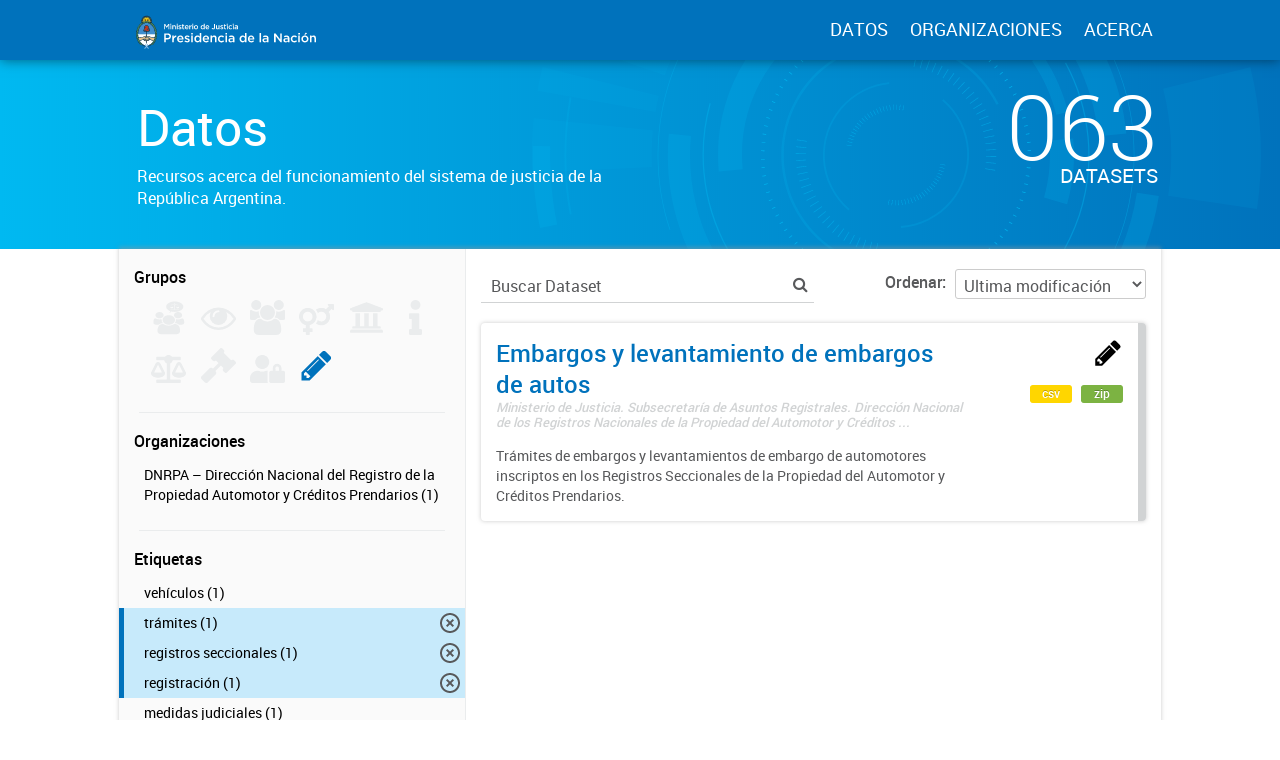

--- FILE ---
content_type: text/html; charset=utf-8
request_url: https://datos.jus.gob.ar/dataset?tags=registraci%C3%B3n&tags=tr%C3%A1mites&tags=autos&tags=registros+seccionales&tags=embargos&groups=sistema-registral
body_size: 11281
content:
<!DOCTYPE html>
<!--[if IE 7]> <html lang="es" class="ie ie7"> <![endif]-->
<!--[if IE 8]> <html lang="es" class="ie ie8"> <![endif]-->
<!--[if IE 9]> <html lang="es" class="ie9"> <![endif]-->
<!--[if gt IE 8]><!--> <html lang="es"> <!--<![endif]-->
  <head>
    <!--[if lte ie 8]><script type="text/javascript" src="/fanstatic/vendor/:version:2016-06-06T15:49:03.71/html5.min.js"></script><![endif]-->
<link rel="stylesheet" type="text/css" href="/fanstatic/vendor/:version:2016-06-06T15:49:03.71/select2/select2.css" />
<link rel="stylesheet" type="text/css" href="/fanstatic/css/:version:2016-07-13T17:30:35.40/main.min.css" />
<link rel="stylesheet" type="text/css" href="/fanstatic/vendor/:version:2016-06-06T15:49:03.71/font-awesome/css/font-awesome.min.css" />
<!--[if ie 7]><link rel="stylesheet" type="text/css" href="/fanstatic/vendor/:version:2016-06-06T15:49:03.71/font-awesome/css/font-awesome-ie7.min.css" /><![endif]-->
<link rel="stylesheet" type="text/css" href="/fanstatic/gobar_css/:version:2019-05-21T08:59:27.37/:bundle:bootstrap_style.css;gobar_style.css" />
<link rel="stylesheet" type="text/css" href="/fanstatic/pages/:version:2018-02-01T07:26:59.88/:bundle:css/bootstrap.css;css/medium-editor.css" />

    <meta charset="utf-8" />
      <meta name="generator" content="ckan 2.5.2" />
      <meta name="viewport" content="width=device-width, initial-scale=1.0">

    <meta property="og:url" content="http://datos.jus.gob.ar">
    <meta property="og:type" content="article">
    <meta property="og:title" content="Portal de Datos Abiertos de la Justicia Argentina">
    <meta property="og:site_name" content="Portal de Datos Abiertos de la Justicia Argentina">
    <meta property="og:description"
          content="Portal de Datos Abiertos de la Justicia Argentina. Recursos libres y reutilizables acerca del sistema de justicia de la República Argentina">
    <meta property="og:image" content="http://datos.jus.gob.ar/img/fb_card.png">
    <meta property="og:image:type" content="image/png">
    <meta property="og:image:width" content="2400">
    <meta property="og:image:height" content="1260">
    <meta property="og:locale" content="es_AR">

    <meta name="twitter:card" content="summary">
    <meta name="twitter:site" content="@jusgobar"/>
    <meta name="twitter:title" content="Datos Justicia Argentina | Datos">
    <meta name="twitter:description" content="Información pública producida, almacenada y publicada por las diferentes áreas del Gobierno de la República Argentina.">
    <meta name="twitter:image:src" content="http://datos.gob.ar/img/twitter_card_data.png">
    <title>Portal de Datos Justicia Argentina - Datos</title>

    
    
    <link rel="shortcut icon" href="/favicon.ico"/>

    <!--[if IE]>
    <script src="/classList.min.js"></script>
    <![endif]-->

    
    
    
    

      
    <link rel="stylesheet" href="https://use.fontawesome.com/releases/v5.8.0/css/all.css" integrity="sha384-Mmxa0mLqhmOeaE8vgOSbKacftZcsNYDjQzuCOm6D02luYSzBG8vpaOykv9lFQ51Y" crossorigin="anonymous">

    
    
      
      
    
    <!-- Google tag (gtag.js) -->
    <script async src="https://www.googletagmanager.com/gtag/js?id=G-WV2T5PRDFE"></script>
    <script>
        window.dataLayer = window.dataLayer || [];
        function gtag(){dataLayer.push(arguments);}
        gtag('js', new Date());
        gtag('config', 'G-WV2T5PRDFE');
    </script>

    
  </head>

  
  <body data-site-root="https://datos.jus.gob.ar/" data-locale-root="https://datos.jus.gob.ar/" >

    
        
<div id="header" class="container-fluid">
    <div id="header-spacing" class="col-xs-12 col-sm-10 col-sm-offset-1">
        <div class="col-xs-12 col-sm-4 no-padding logo-header">
            <a href="/"><img src="/img/jus_logo_1.svg" class="logo-ministerio"></a>
        </div>
        <div class="col-xs-12 col-sm-8 no-padding header-links">
            <a href="/dataset">DATOS</a>
            <a href="/organizaciones">ORGANIZACIONES</a>
            <a href="/datos-abiertos">ACERCA</a>
        </div>
    </div>
</div>
    

    
<!-- Snippet package/title.html start -->


<div id="title" class="package-title container-fluid">
    
<!-- Snippet title_background.html start -->
<div id="background-container">
    
<!-- Snippet svg/home_background.svg start -->
<svg version="1.1" id="background" xmlns="http://www.w3.org/2000/svg" xmlns:xlink="http://www.w3.org/1999/xlink" x="0px" y="0px"
	 viewBox="216 -323.8 1277.3 1283.8" style="enable-background:new 216 -323.8 1277.3 1283.8;" xml:space="preserve">
    <g class="rotate-adjustment" transform="translate(854.7, 318.1)">
        <g id="dieciseis" class="shape-group">
            <g class="rotate-correction" transform="translate(-854.7, -318.1)">
                <circle class="st0" cx="854.7" cy="318.1" r="631.2"/>
                <path class="st1" d="M1143,607.1c-77.1,77.2-180.6,119.7-289.6,119.7v200c82,0,162.5-16.1,237.6-47.9
                    c72.5-30.7,144.2-73.5,200.1-129.4L1143,607.1z"/>
                <path class="st1" d="M1078.7-247.6c-71.6-28.5-147.3-43-225.3-43v200c53,0,103.7,9.7,151.7,28.8L1078.7-247.6z"/>
                <path class="st1" d="M288.9,93.3l185.8,73.9c20.7-51.9,51.3-98.3,91-138.1L424.3-112.3C365.2-53.2,319.7,16,288.9,93.3z"/>
                <path class="st1" d="M261,183.1l195.1,44.2c2-8.7,4.3-17.5,6.8-26l-191.7-57.1C267.4,157,264,170.1,261,183.1z"/>
                <path class="st1" d="M446,319.2H246c0-31,2.2-60.8,6.6-90.3l197.8,29.6C447.5,278.3,446,298.2,446,319.2z"/>
            </g>
        </g>
    </g>
    <g class="rotate-adjustment" transform="translate(854.7, 318.1)">
        <g id="quince" class="shape-group">
            <g class="rotate-correction" transform="translate(-854.7, -318.1)">
                <circle class="st0" cx="854.7" cy="318.1" r="631.2"/>
                <path class="st1" d="M273.6,494.7c-13.3-43.8-21.7-89.4-24.8-135.5l28.9-2c3,43.9,11,87.3,23.6,129L273.6,494.7z"/>
                <path class="st1" d="M1376.7,68.9c-42.4-88.7-107.4-165.8-187.8-222.8l16.8-23.7c84.5,59.9,152.7,140.8,197.2,234L1376.7,68.9z"/>
            </g>
        </g>
    </g>
    <g class="rotate-adjustment" transform="translate(854.7, 318.1)">
        <g id="catorce" class="shape-group">
            <g class="rotate-correction" transform="translate(-854.7, -318.1)">
                <circle class="st0" cx="854.7" cy="318.1" r="631.2"/>
                <path class="st1" d="M635-187.4l-1.2-2.8c65.1-28.3,134.4-43.6,205.8-45.5l0.1,3C768.6-230.8,699.8-215.6,635-187.4z"/>
                <path class="st1" d="M339.9,523.4c-24.4-61.2-37.6-125.9-39.1-192.2l3-0.1c1.5,66,14.6,130.3,38.9,191.2L339.9,523.4z"/>
                <path class="st1" d="M843.1,872.1c-43-0.9-85.8-6.7-127.2-17.4l0.7-2.9c41.1,10.6,83.7,16.4,126.5,17.3V872.1z"/>
            </g>
        </g>
    </g>
    <g class="rotate-adjustment" transform="translate(854.7, 318.1)">
        <g id="trece" class="shape-group">
            <g class="rotate-correction" transform="translate(-854.7, -318.1)">
                <circle class="st0" cx="854.7" cy="318.1" r="631.2"/>
                <path class="st1" d="M489.7,478.1c-22.2-50.5-33.4-104.3-33.4-159.9c0-53.8,10.5-106,31.3-155.1c20.1-47.4,48.8-90,85.4-126.6
                    c36.6-36.6,79.2-65.3,126.6-85.4c49.1-20.8,101.3-31.3,155.1-31.3s106,10.5,155.1,31.3c47.4,20.1,90,48.8,126.6,85.4
                    s65.3,79.2,85.4,126.6c20.8,49.1,31.3,101.3,31.3,155.1c0,51.2-9.6,101-28.4,148.1l-0.9-0.4c18.8-47,28.3-96.6,28.3-147.7
                    c0-53.6-10.5-105.7-31.2-154.7c-20-47.3-48.7-89.8-85.2-126.3s-79-65.1-126.3-85.2c-49-20.7-101-31.2-154.7-31.2
                    C801.1-79.2,749-68.7,700-48c-47.3,20-89.8,48.7-126.3,85.2s-65.1,79-85.2,126.3c-20.7,49-31.2,101-31.2,154.7
                    c0,55.5,11.2,109.1,33.3,159.5L489.7,478.1z"/>
            </g>
        </g>
    </g>
    <g class="rotate-adjustment" transform="translate(854.7, 318.1)">
        <g id="doce" class="shape-group">
            <g class="rotate-correction" transform="translate(-854.7, -318.1)">
                <circle class="st0" cx="854.7" cy="318.1" r="631.2"/>
                <path class="st1" d="M1245.9,47.9c-45.4-65.5-106.9-119-177.9-154.8l18.9-37.5c77.3,38.9,144.2,97.1,193.5,168.4L1245.9,47.9z"/>
                <path class="st1" d="M667.5-119L651-157.6c39.8-17,81.6-29,124.5-35.6l6.4,41.5C742.5-145.7,704-134.7,667.5-119z"/>
                <path class="st1" d="M826,848.8c-34.1-1.8-68.1-6.9-101-15.2l17-67.9c28.6,7.2,58.1,11.6,87.7,13.2L826,848.8z"/>
                <path class="st1" d="M1366.7,461c-9.1,32.9-21.5,65-36.7,95.3l-62.6-31.3c13.2-26.3,23.9-54.2,31.8-82.8L1366.7,461z"/>
            </g>
        </g>
    </g>
    <g class="rotate-adjustment" transform="translate(854.7, 318.1)">
        <g id="once" class="shape-group">
            <g class="rotate-correction" transform="translate(-854.7, -318.1)">
                <circle class="st0" cx="854.7" cy="318.1" r="631.2"/>
                <path class="st1" d="M1142.9,29.9c-34.4-34.4-74.2-62.2-118.3-82.4l15.4-33.6c48.1,22.1,91.5,52.3,129,89.9L1142.9,29.9z"/>
                <path class="st1" d="M629.2-21.5l-20.5-30.8c46.1-30.7,96.9-52.2,150.9-64l7.9,36.2C718-69.3,671.5-49.6,629.2-21.5z"/>
                <path class="st1" d="M580.2,667.9c-13.9-10.9-27.3-22.9-39.9-35.4l26.2-26.2c11.5,11.5,23.8,22.4,36.6,32.5L580.2,667.9z"/>
                <path class="st1" d="M1298.5,345.8c-3.6,58.2-18.3,114.2-43.8,166.6l-33.3-16.2c23.4-48,36.9-99.4,40.1-152.7L1298.5,345.8z"/>
                <path class="st1" d="M801.5,759.6c-57.9-6.9-113-24.8-163.8-53.3l18.1-32.3c46.6,26.1,97.1,42.5,150.1,48.9L801.5,759.6z"/>
            </g>
        </g>
    </g>
    <g class="rotate-adjustment" transform="translate(854.7, 318.1)">
        <g id="diez" class="shape-group">
            <g class="rotate-correction" transform="translate(-854.7, -318.1)">
                <circle class="st0" cx="854.7" cy="318.1" r="631.2"/>
                <path class="st1" d="M627.9,884.7c-74.5-29.8-141.4-73.4-199.1-129.7c-57.6-56.1-102.9-121.9-134.6-195.5l137.7-59.4
                    c23.9,55.5,58.1,105.1,101.6,147.5s94.1,75.3,150.2,97.8L627.9,884.7z"/>
                <path class="st1" d="M1306.2,407c11.7-59.6,11.7-119.8-0.2-179.1l147.1-29.3c15.7,78.6,15.7,158.4,0.2,237.4L1306.2,407z"/>
            </g>
        </g>
    </g>
    <g class="rotate-adjustment" transform="translate(854.7, 318.1)">
        <g id="nueveb" class="shape-group">
            <g class="rotate-correction" transform="translate(-854.7, -318.1)">
                <circle class="st0" cx="854.7" cy="318.1" r="631.2"/>
                <path class="st1" d="M854.4,699.6c-51,0-101.3-10.1-148.3-30c-45.4-19.2-86.1-46.7-121.2-81.8s-62.5-75.8-81.7-121.2
                    c-19.9-47-29.9-97.5-29.9-148.5h37c0,92,35.7,178.5,100.7,243.6c65.1,65.1,151.4,100.9,243.4,100.9L854.4,699.6L854.4,699.6z"/>
            </g>
        </g>
    </g>
    <g class="rotate-adjustment" transform="translate(854.7, 318.1)">
        <g id="nuevea" class="shape-group">
            <g class="rotate-correction" transform="translate(-854.7, -318.1)">
                <circle class="st0" cx="854.7" cy="318.1" r="631.2"/>
                <path class="st1" d="M1241.2,318.2h-47c0-91-35.3-176-99.4-240.1S945.4-21.3,854.7-21.3c-90.8,0-176.2,35.4-240.4,99.7L581,45.2
                    c35.5-35.6,76.9-63.5,123-83.1c47.7-20.2,98.4-30.5,150.7-30.5c52.2,0,102.8,10.2,150.5,30.4c46,19.5,87.4,47.3,122.8,82.8
                    c35.5,35.5,63.4,76.8,82.8,122.9C1231,215.4,1241.2,266.2,1241.2,318.2z"/>
            </g>
        </g>
    </g>
    <g class="rotate-adjustment" transform="translate(854.7, 318.1)">
        <g id="ocho" class="shape-group">
            <g class="rotate-correction" transform="translate(-854.7, -318.1)">
                <circle class="st0" cx="854.7" cy="318.1" r="631.2"/>
                <path class="st1" d="M854.7,641.6c-86.4,0-167.6-33.6-228.7-94.7s-94.7-142.3-94.7-228.7c0-39.7,7.1-78.5,21.1-115.3l1.9,0.7
                    c-13.9,36.5-21,75.1-21,114.5c0,85.9,33.4,166.6,94.1,227.3c60.7,60.7,141.4,94.1,227.3,94.1s166.6-33.4,227.3-94.1
                    c60.7-60.7,94.1-141.4,94.1-227.3c0-44-8.7-86.6-25.9-126.7l1.8-0.8c17.3,40.3,26.1,83.2,26.1,127.5c0,86.4-33.6,167.6-94.7,228.7
                    S941.1,641.6,854.7,641.6z"/>
            </g>
        </g>
    </g>
    <g class="rotate-adjustment" transform="translate(854.7, 318.1)">
        <g id="siete" class="shape-group">
            <g class="rotate-correction" transform="translate(-854.7, -318.1)">
                <circle class="st0" cx="854.7" cy="318.1" r="631.2"/>
                <path class="st1" d="M1130.7,305c-1.6-33.3-9-65.6-22.1-96.1l18.4-7.9c14.1,32.7,22,67.3,23.7,103L1130.7,305z"/>
                <path class="st1" d="M663.7,544.7c-6.4-5.4-12.6-11.1-18.5-17l14.1-14.1c5.5,5.5,11.3,10.9,17.3,15.9L663.7,544.7z"/>
            </g>
        </g>
    </g>
    <g class="rotate-adjustment" transform="translate(854.7, 318.1)">
        <g id="seis" class="shape-group">
            <g class="rotate-correction" transform="translate(-854.7, -318.1)">
                <circle class="st0" cx="854.7" cy="318.1" r="631.2"/>
                <path class="st1" d="M1131.8,426.4l-37.3-14.5c11.7-29.8,17.6-61.6,17.6-93.6h40C1152.1,355.2,1145.2,391.9,1131.8,426.4z"/>
                <path class="st1" d="M597.2,318.2h-40c0-79,30.8-154.2,87-210.3c56.2-56.2,131.2-87.1,210.2-87.1v40c-68,0-133.3,26.8-181.9,75.4
                    C623.9,184.8,597.2,249.2,597.2,318.2z"/>
                <path class="st1" d="M854.4,615.6v-40c69,0,133.6-26.8,182.2-75.4l28.2,28.3C1008.6,584.6,934.4,615.6,854.4,615.6z"/>
            </g>
        </g>
    </g>
    <g class="rotate-adjustment" transform="translate(854.7, 318.1)">
        <g id="cinco" class="shape-group">
            <g class="rotate-correction" transform="translate(-854.7, -318.1)">
                <circle class="st0" cx="854.7" cy="318.1" r="631.2"/>
                <path class="st1" d="M854.4,543.9h-0.8l-0.1-6h0.9L854.4,543.9L854.4,543.9z M868,543.5l-0.4-6l1-0.1l0.4,6L868,543.5z
                     M840.6,543.5l-1-0.1l0.4-6l1,0.1L840.6,543.5z M882.1,542.3l-0.7-6l1-0.1l0.7,6L882.1,542.3z M826.5,542.2l-1-0.1l0.8-6l1,0.1
                    L826.5,542.2z M896.1,540.1l-1.1-5.9l1-0.2l1.1,5.9L896.1,540.1z M812.5,540l-1-0.2l1.1-5.9l1,0.2L812.5,540z M909.9,537.1
                    l-1.5-5.8l1-0.2l1.5,5.8L909.9,537.1z M798.7,536.9l-1-0.3l1.5-5.8l1,0.2L798.7,536.9z M923.6,533.2l-1.8-5.7l0.9-0.3l1.9,5.7
                    L923.6,533.2z M785,533l-1-0.3l1.9-5.7l0.9,0.3L785,533z M936.9,528.5l-2.2-5.6l0.9-0.4l2.2,5.6L936.9,528.5z M771.7,528.2
                    l-0.9-0.4l2.2-5.6l0.9,0.4L771.7,528.2z M950,522.9l-2.5-5.4l0.9-0.4l2.6,5.4L950,522.9z M758.6,522.5l-0.9-0.4l2.6-5.4l0.9,0.4
                    L758.6,522.5z M962.6,516.5l-2.9-5.3l0.9-0.5l2.9,5.3L962.6,516.5z M746,516.1l-0.9-0.5l2.9-5.2l0.9,0.5L746,516.1z M974.8,509.3
                    l-3.2-5.1l0.8-0.5l3.2,5.1L974.8,509.3z M733.8,508.8l-0.9-0.5l3.2-5l0.8,0.5L733.8,508.8z M986.6,501.4l-3.5-4.9l0.8-0.6l3.5,4.8
                    L986.6,501.4z M722,500.9l-0.8-0.6l3.6-4.8l0.8,0.6L722,500.9z M997.8,492.8l-3.8-4.6l0.8-0.6l3.8,4.6L997.8,492.8z M710.8,492.2
                    l-0.8-0.6l3.8-4.6l0.8,0.6L710.8,492.2z M1008.5,483.4l-4.1-4.4l0.7-0.7l4.1,4.4L1008.5,483.4z M700.2,482.8l-0.7-0.7l4.1-4.4
                    l0.7,0.7L700.2,482.8z M1018.5,473.5l-4.4-4.1l0.7-0.7l4.4,4.1L1018.5,473.5z M690.1,472.7l-0.7-0.7l4.4-4.1l0.7,0.7L690.1,472.7z
                     M1028,462.9l-4.6-3.9l0.6-0.8l4.6,3.8L1028,462.9z M680.8,462.1l-0.7-0.8l4.6-3.8l0.6,0.8L680.8,462.1z M1036.7,451.7l-4.8-3.5
                    l0.6-0.8l4.8,3.5L1036.7,451.7z M672.1,450.9l-0.6-0.8l4.9-3.5l0.6,0.8L672.1,450.9z M1044.8,440l-5-3.3l0.5-0.8l5.1,3.2
                    L1044.8,440z M664.1,439.2l-0.5-0.9l5.1-3.2l0.5,0.8L664.1,439.2z M1052.1,427.8l-5.2-2.9l0.5-0.9l5.3,2.9L1052.1,427.8z
                     M656.9,427l-0.5-0.9l5.3-2.9l0.5,0.9L656.9,427z M1058.6,415.2l-5.4-2.6l0.4-0.9l5.4,2.6L1058.6,415.2z M650.4,414.4l-0.4-0.9
                    l5.4-2.5l0.4,0.9L650.4,414.4z M1064.2,402.2l-5.6-2.2l0.4-0.9l5.6,2.2L1064.2,402.2z M644.8,401.5l-0.4-0.9l5.6-2.2l0.4,0.9
                    L644.8,401.5z M1069.2,388.9l-5.7-1.9l0.3-0.9l5.7,1.9L1069.2,388.9z M640,388.1l-0.3-1l5.7-1.8l0.3,0.9L640,388.1z M1073.2,375.3
                    l-5.8-1.5l0.2-1l5.8,1.5L1073.2,375.3z M636,374.5l-0.3-1l5.8-1.5l0.2,1L636,374.5z M1076.2,361.4l-5.9-1.1l0.2-1l5.9,1.1
                    L1076.2,361.4z M632.9,360.7l-0.2-1l5.9-1.1l0.2,1L632.9,360.7z M1078.6,347.4l-5.9-0.8l0.1-1l6,0.7L1078.6,347.4z M630.7,346.7
                    l-0.1-1l6-0.7l0.1,1L630.7,346.7z M1079.9,333.3l-6-0.4l0.1-1l6,0.4L1079.9,333.3z M629.4,332.5l-0.1-1l6-0.4l0.1,1L629.4,332.5z
                     M1080.4,319.4l-6,0.1v-1.3h6V319.4z M635.4,318.2h-6l0,0l-0.2-0.8h6.1L635.4,318.2L635.4,318.2z M1074.1,304.9l-0.1-1l6-0.4l0.1,1
                    L1074.1,304.9z M635.3,304.6l-6-0.4l0.1-1l6,0.4L635.3,304.6z M1072.8,291.1l-0.1-1l6-0.8l0.1,1L1072.8,291.1z M636.6,290.8l-6-0.7
                    l0.1-1l6,0.8L636.6,290.8z M1070.7,277.5l-0.2-1l5.9-1.1l0.2,1L1070.7,277.5z M638.7,277.2l-5.9-1.1l0.2-1l5.9,1.1L638.7,277.2z
                     M1067.7,264l-0.2-1l5.8-1.5l0.3,1L1067.7,264z M641.7,263.7l-5.8-1.5l0.3-1l5.8,1.5L641.7,263.7z M1063.9,250.8l-0.3-0.9l5.7-1.9
                    l0.3,1L1063.9,250.8z M645.5,250.4l-5.7-1.8l0.3-1l5.7,1.9L645.5,250.4z M1059.2,237.8l-0.4-0.9l5.6-2.2l0.4,0.9L1059.2,237.8z
                     M650.2,237.4l-5.6-2.2l0.4-0.9l5.6,2.2L650.2,237.4z M1053.8,225.1l-0.4-0.9l5.4-2.6l0.4,0.9L1053.8,225.1z M655.7,224.7l-5.4-2.5
                    l0.4-0.9l5.4,2.6L655.7,224.7z M1047.6,212.8l-0.5-0.9l5.2-2.9l0.5,0.9L1047.6,212.8z M662,212.4l-5.3-2.9l0.5-0.9l5.2,2.9
                    L662,212.4z M1040.6,200.9l-0.5-0.8l5.1-3.2l0.5,0.9L1040.6,200.9z M669,200.5l-5.1-3.2l0.5-0.9l5.1,3.2L669,200.5z M1032.9,189.5
                    l-0.6-0.8l4.8-3.5l0.6,0.8L1032.9,189.5z M676.8,189.1l-4.9-3.5l0.6-0.8l4.8,3.6L676.8,189.1z M1024.5,178.6l-0.6-0.8l4.6-3.8
                    l0.7,0.8L1024.5,178.6z M685.2,178.2l-4.6-3.8l0.6-0.8l4.6,3.8L685.2,178.2z M1015.4,168.2l-0.7-0.7l4.4-4.1l0.7,0.7L1015.4,168.2z
                     M694.3,167.8l-4.4-4.1l0.7-0.7l4.4,4.1L694.3,167.8z M1005.6,158.4l-0.7-0.7l4.1-4.4l0.7,0.7L1005.6,158.4z M704.1,158.1l-4.1-4.4
                    l0.7-0.7l4.1,4.4L704.1,158.1z M995.3,149.2l-0.8-0.6l3.8-4.6l0.8,0.6L995.3,149.2z M714.4,148.9l-3.8-4.6l0.8-0.6l3.8,4.6
                    L714.4,148.9z M984.4,140.7l-0.8-0.6l3.5-4.9l0.8,0.6L984.4,140.7z M725.3,140.4l-3.5-4.8l0.8-0.6l3.5,4.9L725.3,140.4z M973,132.9
                    l-0.8-0.5l3.2-5.1l0.9,0.5L973,132.9z M736.7,132.7l-3.2-5.1l0.9-0.5l3.2,5.1L736.7,132.7z M961.2,125.8l-0.9-0.5l2.9-5.3l0.9,0.5
                    L961.2,125.8z M748.6,125.6l-2.9-5.3l0.9-0.5l2.9,5.3L748.6,125.6z M948.9,119.5l-0.9-0.4l2.5-5.4l0.9,0.4L948.9,119.5z
                     M760.8,119.3l-2.6-5.4l0.9-0.4l2.5,5.4L760.8,119.3z M936.2,114l-0.9-0.4l2.2-5.6l0.9,0.4L936.2,114z M773.5,113.9l-2.2-5.6
                    l0.9-0.4l2.2,5.6L773.5,113.9z M923.2,109.3l-0.9-0.3l1.8-5.7l1,0.3L923.2,109.3z M786.5,109.2l-1.9-5.7l1-0.3l1.8,5.7L786.5,109.2
                    z M910,105.4l-1-0.2l1.5-5.8l1,0.3L910,105.4z M799.7,105.3l-1.5-5.8l1-0.3l1.5,5.8L799.7,105.3z M896.5,102.3l-1-0.2l1.1-5.9
                    l1,0.2L896.5,102.3z M813.2,102.3l-1.1-5.9l1-0.2l1.1,5.9L813.2,102.3z M882.9,100.2l-1-0.1l0.7-6l1,0.1L882.9,100.2z M826.8,100.1
                    l-0.8-6l1-0.1l0.7,6L826.8,100.1z M869.1,98.8l-1-0.1l0.4-6l1,0.1L869.1,98.8z M840.5,98.8l-0.4-6l1-0.1l0.4,6L840.5,98.8z
                     M855.3,98.2h-0.7h-0.3v-6h0.3h0.7V98.2z"/>
            </g>
        </g>
    </g>
    <g class="rotate-adjustment" transform="translate(854.7, 318.1)">
        <g id="cuatro" class="shape-group">
            <g class="rotate-correction" transform="translate(-854.7, -318.1)">
                <circle class="st0" cx="854.7" cy="318.1" r="631.2"/>
                <path class="st1" d="M854.4,509.9c-105,0-191.6-86-191.6-191.7c0-11.7,1.1-23.5,3.3-34.9c2.2-12.1,5.7-24,10.2-35.4
                    c14-35.4,38-65.6,69.3-87.3c32.1-22.3,69.8-34,109.1-34c105.7,0,191.7,85.7,191.7,191.7h-4c0-104-84.2-187.7-187.7-187.7
                    c-38.4,0-75.3,11.5-106.8,33.3c-30.7,21.3-54.2,50.9-67.9,85.5c-4.4,11.2-7.8,22.8-9.9,34.7c-2.1,11.2-3.3,22.7-3.3,34.2
                    c0,103.5,84.6,187.7,187.6,187.7L854.4,509.9L854.4,509.9z"/>
            </g>
        </g>
    </g>
    <g class="rotate-adjustment" transform="translate(854.7, 318.1)">
        <g id="tres" class="shape-group">
            <g class="rotate-correction" transform="translate(-854.7, -318.1)">
                <circle class="st0" cx="854.7" cy="318.1" r="631.2"/>
                <path class="st1" d="M1005.1,311.5v-0.9l17-0.8v1.1L1005.1,311.5z M1004.3,301.1l-0.1-0.9l16.9-2l0.1,1L1004.3,301.1z
                     M1002.8,290.9l-0.2-0.9l16.7-3.2l0.2,1L1002.8,290.9z M1000.6,280.7l-0.2-0.9l16.4-4.3l0.3,1L1000.6,280.7z M997.6,270.7l-0.3-0.9
                    l16.1-5.4l0.3,1L997.6,270.7z M994,261l-0.4-0.9l15.7-6.6l0.4,1L994,261z M989.7,251.5l-0.4-0.8l15.2-7.6l0.5,1L989.7,251.5z
                     M984.8,242.3l-0.5-0.8l14.6-8.6l0.5,0.9L984.8,242.3z M979.3,233.6l-0.5-0.8l14-9.6l0.6,0.9L979.3,233.6z M973.1,225.2l-0.6-0.8
                    l13.3-10.6l0.6,0.8L973.1,225.2z M966.4,217.2l-0.6-0.7l12.5-11.5l0.7,0.8L966.4,217.2z M959.2,209.7l-0.7-0.7l11.7-12.3l0.8,0.7
                    L959.2,209.7z M951.4,202.8l-0.7-0.6l10.8-13.1l0.8,0.7L951.4,202.8z M943.2,196.3l-0.8-0.6l9.9-13.8l0.8,0.6L943.2,196.3z
                     M934.6,190.5l-0.8-0.5l8.9-14.5l0.9,0.6L934.6,190.5z M925.6,185.3l-0.8-0.4l7.9-15l0.9,0.5L925.6,185.3z M916.2,180.7l-0.9-0.4
                    l6.9-15.6l1,0.4L916.2,180.7z M906.6,176.7l-0.9-0.3l5.7-16l1,0.4L906.6,176.7z M896.7,173.5l-0.9-0.3l4.6-16.4l1,0.3L896.7,173.5z
                     M886.6,171l-0.9-0.2l3.5-16.6l1,0.2L886.6,171z M876.4,169.1l-0.9-0.1l2.3-16.8l1.1,0.1L876.4,169.1z M866,168l-0.9-0.1l1.1-17
                    l1,0.1L866,168z M855.5,167.6h-1.1v-17h1.1V167.6z"/>
                <path class="st1" d="M854.4,485.7h-0.9v-17h0.9V485.7z M843.1,485.3l-1-0.1l1.2-17l0.9,0.1L843.1,485.3z M831.6,484.1l-1.1-0.1
                    l2.4-16.8l0.9,0.1L831.6,484.1z M820.2,482.2l-1-0.2l3.6-16.6l0.9,0.2L820.2,482.2z M808.9,479.4l-1-0.3l4.7-16.3l0.9,0.3
                    L808.9,479.4z M797.9,475.9l-1-0.4l5.9-16l0.9,0.3L797.9,475.9z M787.1,471.5l-1-0.4l7-15.5l0.9,0.4L787.1,471.5z M776.7,466.5
                    l-0.9-0.5l8-15l0.8,0.4L776.7,466.5z M766.6,460.7l-0.9-0.6l9-14.4l0.8,0.5L766.6,460.7z M757,454.3l-0.9-0.6l10-13.7l0.8,0.6
                    L757,454.3z M747.8,447.2l-0.8-0.7l10.9-13l0.7,0.6L747.8,447.2z M739.1,439.5l-0.8-0.7l11.8-12.2l0.7,0.7L739.1,439.5z M731,431.3
                    l-0.7-0.8l12.6-11.4l0.6,0.7L731,431.3z M723.5,422.5l-0.7-0.8l13.4-10.5l0.6,0.7L723.5,422.5z M716.6,413.2l-0.6-0.9l14.1-9.6
                    l0.5,0.8L716.6,413.2z M710.4,403.4l-0.5-0.9l14.7-8.6l0.5,0.8L710.4,403.4z M704.8,393.3l-0.5-0.9l15.2-7.6l0.4,0.9L704.8,393.3z
                     M700,382.7l-0.4-1l15.7-6.5l0.4,0.9L700,382.7z M695.9,371.9l-0.3-1l16.1-5.3l0.3,0.9L695.9,371.9z M692.6,360.8l-0.3-1l16.5-4.2
                    l0.2,0.9L692.6,360.8z M690,349.5l-0.2-1l16.7-3.1l0.2,0.9L690,349.5z M688.3,338.1l-0.1-1l16.9-1.9l0.1,1L688.3,338.1z
                     M687.3,326.5v-1.1l17-0.7v0.9L687.3,326.5z"/>
            </g>
        </g>
    </g>
    <g class="rotate-adjustment" transform="translate(854.7, 318.1)">
        <g id="dos" class="shape-group">
            <g class="rotate-correction" transform="translate(-854.7, -318.1)">
                <circle class="st0" cx="854.7" cy="318.1" r="631.2"/>
                <path class="st1" d="M851.4,242.6h-0.5l-0.4-8.5h0.5L851.4,242.6z M846.1,243l-0.5,0.1l-1-8.5l0.5-0.1L846.1,243z M841,243.8
                    l-0.5,0.1l-1.6-8.4l0.5-0.1L841,243.8z M835.9,244.9l-0.4,0.1l-2.2-8.3l0.5-0.1L835.9,244.9z M830.9,246.4l-0.5,0.2l-2.7-8.1
                    l0.5-0.2L830.9,246.4z M826,248.2l-0.4,0.2l-3.3-7.9l0.5-0.2L826,248.2z M821.2,250.3l-0.4,0.2l-3.8-7.6l0.5-0.2L821.2,250.3z
                     M816.6,252.8l-0.4,0.2l-4.3-7.3l0.5-0.3L816.6,252.8z M812.2,255.6l-0.4,0.3l-4.8-7l0.4-0.3L812.2,255.6z M808,258.7l-0.4,0.3
                    l-5.3-6.7l0.4-0.3L808,258.7z M804,262l-0.4,0.3l-5.8-6.3l0.4-0.3L804,262z M800.3,265.7L800,266l-6.2-5.9l0.4-0.4L800.3,265.7z
                     M796.8,269.6l-0.3,0.4l-6.6-5.4l0.3-0.4L796.8,269.6z M793.5,273.7l-0.3,0.4l-6.9-5l0.3-0.4L793.5,273.7z M790.6,278l-0.3,0.4
                    l-7.3-4.5l0.3-0.5L790.6,278z M788,282.5l-0.2,0.4l-7.6-4l0.3-0.5L788,282.5z M785.7,287.2l-0.2,0.4l-7.8-3.4l0.2-0.5L785.7,287.2z
                     M783.7,292.1l-0.2,0.4l-8-2.9l0.2-0.5L783.7,292.1z M782.1,297l-0.1,0.5l-8.2-2.3l0.1-0.5L782.1,297z M780.8,302.1l-0.1,0.5
                    l-8.4-1.8l0.1-0.5L780.8,302.1z M779.9,307.2l-0.1,0.5l-8.5-1.2l0.1-0.5L779.9,307.2z M779.3,312.4v0.5l-8.5-0.6v-0.5L779.3,312.4z
                     M779.1,317.7v0.5h-8.5v-0.5H779.1z"/>
                <path class="st1" d="M938.8,318.2v0.5h-8.5v-0.5H938.8z M938.6,323.9v0.5l-8.5-0.6v-0.5L938.6,323.9z M938,329.7l-0.1,0.5l-8.4-1.2
                    l0.1-0.5L938,329.7z M937,335.5l-0.1,0.5l-8.3-1.8l0.1-0.5L937,335.5z M935.6,341.1l-0.1,0.5l-8.2-2.4l0.1-0.5L935.6,341.1z
                     M933.8,346.6l-0.2,0.5l-8-3l0.2-0.4L933.8,346.6z M931.7,352l-0.2,0.5l-7.8-3.5l0.2-0.4L931.7,352z M929.1,357.3l-0.2,0.5l-7.5-4
                    l0.2-0.4L929.1,357.3z M926.3,362.3l-0.3,0.4l-7.2-4.5l0.3-0.4L926.3,362.3z M923,367.2l-0.3,0.4l-6.9-5l0.3-0.4L923,367.2z
                     M919.5,371.8l-0.3,0.4l-6.5-5.5l0.3-0.4L919.5,371.8z M915.6,376.1l-0.4,0.4l-6.1-5.9l0.3-0.3L915.6,376.1z M911.5,380.2l-0.4,0.4
                    l-5.7-6.3l0.4-0.3L911.5,380.2z M907,384l-0.4,0.3l-5.3-6.7l0.4-0.3L907,384z M902.4,387.4l-0.4,0.3l-4.8-7.1l0.4-0.3L902.4,387.4z
                     M897.5,390.6l-0.5,0.3l-4.3-7.4l0.4-0.2L897.5,390.6z M892.4,393.4l-0.5,0.2l-3.8-7.6l0.4-0.2L892.4,393.4z M887.1,395.8l-0.5,0.2
                    l-3.2-7.9l0.4-0.2L887.1,395.8z M881.7,397.8l-0.5,0.2l-2.7-8.1l0.4-0.2L881.7,397.8z M876.1,399.5l-0.5,0.1l-2.1-8.3l0.5-0.1
                    L876.1,399.5z M870.4,400.8l-0.5,0.1l-1.5-8.4l0.5-0.1L870.4,400.8z M864.7,401.7l-0.5,0.1l-1-8.5l0.5-0.1L864.7,401.7z
                     M858.9,402.2h-0.5l-0.4-8.5h0.5L858.9,402.2z"/>
            </g>
        </g>
    </g>
    <g class="rotate-adjustment" transform="translate(854.7, 318.1)">
        <g id="uno" class="shape-group">
            <g class="rotate-correction" transform="translate(-854.7, -318.1)">
                <circle class="st0" cx="854.7" cy="318.1" r="631.2"/>
                <path class="st2" d="M742.1,365.4c-6.3-15-9.5-30.9-9.5-47.3c0-67.3,54.8-122.1,122.1-122.1c15.2,0,30,2.7,44,8.2l-1.1,2.8
                    c-13.7-5.3-28.1-8-42.9-8c-65.7,0-119.1,53.4-119.1,119.1c0,16,3.1,31.5,9.3,46.1L742.1,365.4z"/>
                <path class="st2" d="M854.7,440.2c-16.3,0-32.2-3.2-47.2-9.4l1.2-2.8c14.6,6.1,30.1,9.2,46,9.2c65.7,0,119.1-53.4,119.1-119.1
                    c0-16.2-3.2-32-9.5-46.8l2.8-1.2c6.5,15.2,9.8,31.3,9.8,48C976.8,385.5,922,440.2,854.7,440.2z"/>
            </g>
        </g>
    </g>
</svg>
<!-- Snippet svg/home_background.svg end -->

</div>
<!-- Snippet title_background.html end -->

    <div class="col-xs-12 col-md-10 col-md-offset-1">
        <div id="title-container" class="col-xs-12 col-md-6">
            <h1>Datos</h1>

            <p class="description">
                Recursos acerca del funcionamiento del sistema de justicia de la República Argentina.
            </p>
        </div>
        <div id="stats" class="col-xs-12 col-md-4 col-md-offset-2">
            <div class="col-xs-12">
                <p class="stat">063</p>

                <p class="stats-legend datasets">DATASETS</p>
            </div>
        </div>
    </div>
</div>


<!-- Snippet package/title.html end -->


    <div class="package-container container-fluid">
        <div class="package-search col-xs-12 col-md-10 col-md-offset-1">
            
<!-- Snippet package/snippets/search_filters.html start -->
<div class="filters-container col-md-4">
    <div class="hidden-md hidden-lg hide-filters-button">
        <i class="icon-chevron-left"></i>
    </div>
    
<!-- Snippet package/snippets/search_facets_groups.html start -->

    <div class="search-filter invisible" style="color:#000000">
        <h2 class="filter-title">Grupos</h2>

        <div class="group-images" style="color:#000000"><div class="group-image-container  "><img src="https://datos.jus.gob.ar/uploads/group/2016-08-03-163801.767777group-profile-users.svg" data-title="Acceso a Justicia (0)" data-replace="svg"></div><div class="group-image-container  "><img src="https://datos.jus.gob.ar/uploads/group/2016-07-14-131755.821247eye.svg" data-title="Transparencia y anticorrupción (0)" data-replace="svg"></div><div class="group-image-container  "><img src="https://datos.jus.gob.ar/uploads/group/2016-07-12-195107.479006users.svg" data-title="Derechos Humanos (0)" data-replace="svg"></div><div class="group-image-container  "><img src="https://datos.jus.gob.ar/uploads/group/2019-05-31-153033.117891venus-mars-solid.svg" data-title="Género (0)" data-replace="svg"></div><div class="group-image-container  "><img src="https://datos.jus.gob.ar/uploads/group/2018-05-18-142450.779933university.svg" data-title="Instituciones de Justicia (0)" data-replace="svg"></div><div class="group-image-container  "><img src="https://datos.jus.gob.ar/uploads/group/2019-05-31-154200.456296info-solid.svg" data-title="Legislación (0)" data-replace="svg"></div><div class="group-image-container  "><img src="https://datos.jus.gob.ar/uploads/group/2019-05-31-153209.772235balance-scale-solid.svg" data-title="Poder Judicial (0)" data-replace="svg"></div><div class="group-image-container  "><img src="https://datos.jus.gob.ar/uploads/group/2019-05-31-153355.147813gavel-solid.svg" data-title="Política Criminal (0)" data-replace="svg"></div><div class="group-image-container  "><img src="https://datos.jus.gob.ar/uploads/group/2019-05-31-154130.570592user-lock-solid.svg" data-title="Sistema Penitenciario (0)" data-replace="svg"></div><div class="group-image-container available active"><a href="/dataset?tags=registraci%C3%B3n&amp;tags=tr%C3%A1mites&amp;tags=autos&amp;tags=registros+seccionales&amp;tags=embargos"><img src="https://datos.jus.gob.ar/uploads/group/2016-07-12-195222.691619pencil.svg" data-title="Sistema Registral (1)" data-replace="svg"></a></div></div>

        <hr>
    </div>

<!-- Snippet package/snippets/search_facets_groups.html end -->

    
<!-- Snippet package/snippets/search_facets.html start -->

    <div class="search-filter invisible" style="color:#000000">
        <h2 class="filter-title" style="color:#000000">Organizaciones</h2>
        
            <ul class="filter-values" style="color:#000000">
                
                    
                    
                    <a href="/dataset?tags=embargos&amp;tags=tr%C3%A1mites&amp;tags=registraci%C3%B3n&amp;tags=autos&amp;tags=registros+seccionales&amp;organization=dnrpa-direccion-nacional-del-registro-de-la-propiedad-automotor-y-creditos-prendarios&amp;groups=sistema-registral">
                        <li class="filter-value ">
                            <span>DNRPA – Dirección Nacional del Registro de la Propiedad Automotor y Créditos Prendarios (1)</span>
                            <img class="close-filter" src="/img/close-filter.svg">
                        </li>
                    </a>
                
            </ul>

            
                
            
        
        <hr>
    </div>

<!-- Snippet package/snippets/search_facets.html end -->

    
<!-- Snippet package/snippets/search_facets.html start -->

    <div class="search-filter invisible" style="color:#000000">
        <h2 class="filter-title" style="color:#000000">Etiquetas</h2>
        
            <ul class="filter-values" style="color:#000000">
                
                    
                    
                    <a href="/dataset?tags=embargos&amp;tags=tr%C3%A1mites&amp;tags=veh%C3%ADculos&amp;tags=registraci%C3%B3n&amp;tags=autos&amp;tags=registros+seccionales&amp;groups=sistema-registral">
                        <li class="filter-value ">
                            <span>vehículos (1)</span>
                            <img class="close-filter" src="/img/close-filter.svg">
                        </li>
                    </a>
                
                    
                    
                    <a href="/dataset?tags=registraci%C3%B3n&amp;tags=autos&amp;tags=registros+seccionales&amp;tags=embargos&amp;groups=sistema-registral">
                        <li class="filter-value  active">
                            <span>trámites (1)</span>
                            <img class="close-filter" src="/img/close-filter.svg">
                        </li>
                    </a>
                
                    
                    
                    <a href="/dataset?tags=registraci%C3%B3n&amp;tags=tr%C3%A1mites&amp;tags=autos&amp;tags=embargos&amp;groups=sistema-registral">
                        <li class="filter-value  active">
                            <span>registros seccionales (1)</span>
                            <img class="close-filter" src="/img/close-filter.svg">
                        </li>
                    </a>
                
                    
                    
                    <a href="/dataset?tags=tr%C3%A1mites&amp;tags=autos&amp;tags=registros+seccionales&amp;tags=embargos&amp;groups=sistema-registral">
                        <li class="filter-value  active">
                            <span>registración (1)</span>
                            <img class="close-filter" src="/img/close-filter.svg">
                        </li>
                    </a>
                
                    
                    
                    <a href="/dataset?tags=embargos&amp;tags=tr%C3%A1mites&amp;tags=medidas+judiciales&amp;tags=registraci%C3%B3n&amp;tags=autos&amp;tags=registros+seccionales&amp;groups=sistema-registral">
                        <li class="filter-value ">
                            <span>medidas judiciales (1)</span>
                            <img class="close-filter" src="/img/close-filter.svg">
                        </li>
                    </a>
                
                    
                    
                    <a href="/dataset?tags=registraci%C3%B3n&amp;tags=tr%C3%A1mites&amp;tags=autos&amp;tags=registros+seccionales&amp;groups=sistema-registral">
                        <li class="filter-value  active">
                            <span>embargos (1)</span>
                            <img class="close-filter" src="/img/close-filter.svg">
                        </li>
                    </a>
                
                    
                    
                    <a href="/dataset?tags=embargos&amp;tags=dnrpa&amp;tags=tr%C3%A1mites&amp;tags=registraci%C3%B3n&amp;tags=autos&amp;tags=registros+seccionales&amp;groups=sistema-registral">
                        <li class="filter-value ">
                            <span>dnrpa (1)</span>
                            <img class="close-filter" src="/img/close-filter.svg">
                        </li>
                    </a>
                
                    
                    
                    <a href="/dataset?tags=registraci%C3%B3n&amp;tags=tr%C3%A1mites&amp;tags=registros+seccionales&amp;tags=embargos&amp;groups=sistema-registral">
                        <li class="filter-value  active">
                            <span>autos (1)</span>
                            <img class="close-filter" src="/img/close-filter.svg">
                        </li>
                    </a>
                
                    
                    
                    <a href="/dataset?tags=embargos&amp;tags=tr%C3%A1mites&amp;tags=registraci%C3%B3n&amp;tags=autos&amp;tags=registros+seccionales&amp;tags=automotores&amp;groups=sistema-registral">
                        <li class="filter-value ">
                            <span>automotores (1)</span>
                            <img class="close-filter" src="/img/close-filter.svg">
                        </li>
                    </a>
                
            </ul>

            
                
            
        
        <hr>
    </div>

<!-- Snippet package/snippets/search_facets.html end -->

    <a class="close no-text hide-filters"><i class="icon-remove-sign"></i><span class="text">close</span></a>
</div>
<!-- Snippet package/snippets/search_filters.html end -->

            
<!-- Snippet package/snippets/search_results.html start -->
<div id="search-results" class="col-xs-12 col-md-8 invisible">
    

    

    
<!-- Snippet package/snippets/search_form.html start -->








<form id="dataset-search-form"  class="search-form container-fluid search-and-order"
      method="get" data-module="select-switch">
    <div class="searcher col-xs-12 col-sm-6">
        <div class="hidden-md hidden-lg menu-button">
            
<!-- Snippet svg/menu.svg start -->
<svg fill="#000000" height="24" viewBox="0 0 24 24" width="24" xmlns="http://www.w3.org/2000/svg">
    <path d="M3 18h18v-2H3v2zm0-5h18v-2H3v2zm0-7v2h18V6H3z"/>
</svg>
<!-- Snippet svg/menu.svg end -->

        </div>

        <input type="text" class="search" name="q" value="" autocomplete="off"
               placeholder="Buscar Dataset">
        <button type="submit" value="search">
            <i class="icon-search"></i>
        </button>
    </div>

    <span>
  
  

  
    
      
  <input type="hidden" name="tags" value="registración" />

    
  
    
      
  <input type="hidden" name="tags" value="trámites" />

    
  
    
      
  <input type="hidden" name="tags" value="autos" />

    
  
    
      
  <input type="hidden" name="tags" value="registros seccionales" />

    
  
    
      
  <input type="hidden" name="tags" value="embargos" />

    
  
    
      
  <input type="hidden" name="groups" value="sistema-registral" />

    
  
</span>

    <div class="order hidden-xs col-sm-6">
        <label for="field-order-by">Ordenar</label>
        <select id="field-order-by" name="sort">
            
                
                    <option value="metadata_modified desc">Ultima modificación</option>
                
            
                
                    <option value="title_string asc">Ascendente (A - Z)</option>
                
            
                
                    <option value="title_string desc">Descendente (Z - A)</option>
                
            
        </select>
        <button class="btn js-hide" type="submit" style="display:none;"></button>
    </div>

</form>


    



<!-- Snippet package/snippets/search_form.html end -->


    <div class="dataset-list">
        
        
	        
<!-- Snippet package/snippets/search_item.html start -->





<a href="/dataset/embargos-y-levantamiento-de-embargos-de-autos" class="dataset-item">
    <div class="dataset-container">
        <div class="dataset-border container-fluid">
            <div class="dataset-content col-xs-9">
                <h3 class="dataset-title">Embargos y levantamiento de embargos de autos</h3>

                <div class="dataset-author"> Ministerio de Justicia. Subsecretaría de Asuntos Registrales. Dirección Nacional de los Registros Nacionales de la Propiedad del Automotor y Créditos ... </div>
                <div class="dataset-notes">Trámites de embargos y levantamientos de embargo de automotores inscriptos en los Registros Seccionales de la Propiedad del Automotor y Créditos Prendarios.</div>
            </div>
            <div class="dataset-groups-and-resources col-xs-3">
                <div class="dataset-groups">
                    
                        <img src="/uploads/group/2016-07-12-195222.691619pencil.svg" title="Sistema Registral" class="group-image">
                    
                </div>
                <div class="dataset-resources">
                    
                        <span class="label" data-format="csv">csv</span>
                    
                        <span class="label" data-format="zip">zip</span>
                    
                </div>
            </div>
        </div>

    </div>
</a>
<!-- Snippet package/snippets/search_item.html end -->

        
    </div>

    

    <div class="filters-veil"></div>
</div>
<!-- Snippet package/snippets/search_results.html end -->

        </div>
    </div>

    


        <footer class="site-footer">
<div id="footer" class="container-fluid">
    <div id="footer-spacer" class="col-xs-12">
      <div class="footer-section links-externos col-xs-12 col-sm-6 col-md-5 col-lg-6">
          <a href="mailto:datosjusticia@jus.gov.ar"><i class="icon-envelope"></i>datosjusticia@jus.gov.ar</a>
        </p>
        <p>
        <a rel="license" href="https://creativecommons.org/licenses/by/4.0/" title="Creative Commons Attribution 4.0 International license">
			<i class="fab fa-creative-commons"> </i>
			<!-- i class="fab fa-creative-commons-by"></i-->
			Commons Attribution 4.0 International license
			</a>
        </p>
        <address style="color:#FFFFFF">(+5411) 5300-4000 | Sarmiento 329 | C 1041 AAG | Ciudad Autónoma de Buenos Aires | Argentina</address>
        <p class="ckan-link">
          DESARROLLADO CON <a href="http://ckan.org/" target="_blank"><img class="ckan-logo" src="/img/cklogo.svg"></a>
        </p>
      </div>
      <div class="footer-section links-internos hidden-xs hidden-sm col-md-3">
          <a style="padding-bottom: 2em;" href="/datos-abiertos"><p>DATOS ABIERTOS</p></a>
          <a style="padding-bottom: 2em;" href="/marco-legal"><p>MARCO LEGAL</p></a>
          <a style="padding-bottom: 2em;" href="/plataforma"><p>PLATAFORMA</p></a>
          <!-- deprecated version 0.2.0 -->
          <!--a style="padding-bottom: 2em;" href="gobar_estadistica"><p>ESTADISTICA JUDICIAL</p></a-->
      </div>
      
      <div class="footer-section logo col-xs-12 col-sm-6 col-md-4 col-lg-3">
        <p>
          <a href="/"><img src="http://datos.jus.gov.ar/graficos/img/jus_logo.svg" class="logo-pie"/></a>
        </p>
      </div>
    </div>
</div>

</footer>
    
    
    
    
    
    
    
    

      
  <script>document.getElementsByTagName('html')[0].className += ' js';</script>
<script type="text/javascript" src="/fanstatic/vendor/:version:2016-06-06T15:49:03.71/jquery.min.js"></script>
<script type="text/javascript" src="/fanstatic/vendor/:version:2016-06-06T15:49:03.71/:bundle:bootstrap/js/bootstrap.min.js;jed.min.js;moment-with-locales.js;select2/select2.min.js"></script>
<script type="text/javascript" src="/fanstatic/base/:version:2016-06-06T15:49:04.41/:bundle:plugins/jquery.inherit.min.js;plugins/jquery.proxy-all.min.js;plugins/jquery.url-helpers.min.js;plugins/jquery.date-helpers.min.js;plugins/jquery.slug.min.js;plugins/jquery.slug-preview.min.js;plugins/jquery.truncator.min.js;plugins/jquery.masonry.min.js;plugins/jquery.form-warning.min.js;sandbox.min.js;module.min.js;pubsub.min.js;client.min.js;notify.min.js;i18n.min.js;main.min.js;modules/select-switch.min.js;modules/slug-preview.min.js;modules/basic-form.min.js;modules/confirm-action.min.js;modules/api-info.min.js;modules/autocomplete.min.js;modules/custom-fields.min.js;modules/related-item.min.js;modules/data-viewer.min.js;modules/table-selectable-rows.min.js;modules/resource-form.min.js;modules/resource-upload-field.min.js;modules/resource-reorder.min.js;modules/resource-view-reorder.min.js;modules/follow.min.js;modules/activity-stream.min.js;modules/dashboard.min.js;modules/resource-view-embed.min.js;view-filters.min.js;modules/resource-view-filters-form.min.js;modules/resource-view-filters.min.js;modules/table-toggle-more.min.js;modules/dataset-visibility.min.js;modules/media-grid.min.js;modules/image-upload.min.js"></script>
<script type="text/javascript" src="/fanstatic/gobar_js/:version:2019-05-21T08:59:27.39/:bundle:console_message.js;replace_svg.js;background_ie.js;search/groups.js;search/filters.js"></script>
<script type="text/javascript" src="/fanstatic/pages/:version:2018-02-01T07:26:59.88/:bundle:js/pages-editor.js;js/medium-editor.min.js"></script></body>
</html>